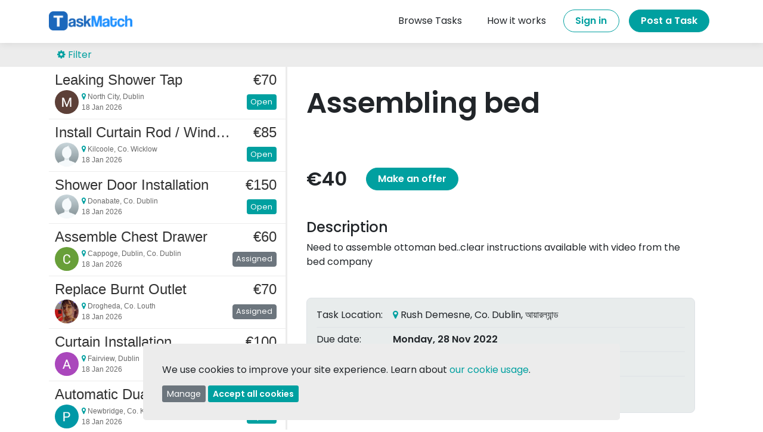

--- FILE ---
content_type: text/html; charset=UTF-8
request_url: https://taskmatch.ie/task/assembling-bed-96yg753G1669645r
body_size: 10657
content:
<!DOCTYPE html>
<html lang="en" class="broken-image-checker">
<head>
<meta charset="utf-8">
<meta name="viewport" content="width=device-width, initial-scale=1, maximum-scale=1, user-scalable=0"/>
<link rel="canonical" href="https://taskmatch.ie/task/assembling-bed-96yg753G1669645r">
<title>Assembling bed - &euro;40</title>

<meta name="description" content="Need to assemble ottoman bed..clear instructions available with video from the bed company ">
<meta http-equiv="X-UA-Compatible" content="IE=edge">
<meta name="apple-mobile-web-app-capable" content="">
<meta name="apple-mobile-web-app-status-bar-style" content="">

<meta name="robots" content="index,follow">

<meta name="google-signin-client_id" content="780797371871-dpmdjjt9j4q782df958qi8u1921k93r0.apps.googleusercontent.com">
<link rel="apple-touch-icon" sizes="180x180" href="/apple-touch-icon.png">
<link rel="icon" type="image/png" sizes="32x32" href="/favicon-32x32.png">
<link rel="icon" type="image/png" sizes="16x16" href="/favicon-16x16.png">
<link rel="preconnect" href="https://fonts.gstatic.com">


 <!-- Google Tag Manager -->
<script>(function(w,d,s,l,i){w[l]=w[l]||[];w[l].push({'gtm.start':
new Date().getTime(),event:'gtm.js'});var f=d.getElementsByTagName(s)[0],
j=d.createElement(s),dl=l!='dataLayer'?'&l='+l:'';j.async=true;j.src=
'https://www.googletagmanager.com/gtm.js?id='+i+dl;f.parentNode.insertBefore(j,f);
})(window,document,'script','dataLayer','GTM-MFL9WGG');</script>
<!-- End Google Tag Manager -->
<script async src="https://www.googletagmanager.com/gtag/js?id=AW-779218626"></script>
<script>
  window.dataLayer = window.dataLayer || [];
  function gtag(){dataLayer.push(arguments);}
  gtag('js', new Date());
  gtag('config', 'AW-779218626');
  gtag('config', 'AW-779218626', {'allow_enhanced_conversions':true});
</script>

<!-- Open Graph Data -->
<meta property="og:title" content="Assembling bed - €40">
<meta property="og:type" content="website">
<meta property="og:site_name" content="TaskMatch.ie">
<meta property="og:url" content="https://taskmatch.ie/task/assembling-bed-96yg753G1669645r">
<meta property="og:description" content="Need to assemble ottoman bed..clear instructions available with video from the bed company ">

<!-- Twitter Card -->
<meta name="twitter:title" content="Assembling bed - €40">
<meta property="twitter:description" content="Need to assemble ottoman bed..clear instructions available with video from the bed company ">
<meta name="twitter:url" content="https://taskmatch.ie/task/assembling-bed-96yg753G1669645r">

<!-- Facebook Pixel Code -->
<script>
!function(f,b,e,v,n,t,s)
{if(f.fbq)return;n=f.fbq=function(){n.callMethod?
n.callMethod.apply(n,arguments):n.queue.push(arguments)};
if(!f._fbq)f._fbq=n;n.push=n;n.loaded=!0;n.version='2.0';
n.queue=[];t=b.createElement(e);t.async=!0;
t.src=v;s=b.getElementsByTagName(e)[0];
s.parentNode.insertBefore(t,s)}(window,document,'script',
'https://connect.facebook.net/en_US/fbevents.js');
fbq('init', 1034521353827052); 
fbq('track', 'PageView');

</script>
<noscript>
<img height="1" width="1"
src="https://www.facebook.com/tr?id=1507641226020637&ev=PageView
&noscript=1"/>
</noscript>
<!-- End Facebook Pixel Code -->


  <link href="https://fonts.googleapis.com/css2?family=Poppins:ital,wght@0,100;0,200;0,300;0,400;0,500;0,600;0,700;0,800;0,900;1,200;1,300;1,400;1,500;1,600;1,700;1,800;1,900&display=swap" rel="stylesheet">
<link rel="stylesheet" href="/front/css/app.css?v=1">
<link rel="stylesheet" type="text/css" href="https://maxcdn.bootstrapcdn.com/font-awesome/4.7.0/css/font-awesome.min.css" />
<link rel="stylesheet" type="text/css" href="https://cdnjs.cloudflare.com/ajax/libs/slick-lightbox/0.2.12/slick-lightbox.css"/>
<link rel="stylesheet" type="text/css" href="//cdn.jsdelivr.net/npm/slick-carousel@1.8.1/slick/slick.css"/>
<link rel="stylesheet" type="text/css" href="/front/css/slick-theme.css"/>

 
</head>


<body class="main nav-open"> 
    
 <!-- Google Tag Manager (noscript) -->
<noscript><iframe src="https://www.googletagmanager.com/ns.html?id=GTM-MFL9WGG"
height="0" width="0" style="display:none;visibility:hidden"></iframe></noscript>
<!-- End Google Tag Manager (noscript) -->

     
    <header class="body-header"> 
            
        <nav class="navbar navbar-expand-lg navbar-light">

            <div class="container">

                <a class="navbar-brand logo" href="https://taskmatch.ie"><img src="/front/images/logo.png" alt="TaskMatch"></a>

                <div class="collapse navbar-collapse">

                        
                        <ul class="navbar-nav">
    <li class="nav-item"><a href="https://taskmatch.ie/tasks" class="nav-link"><span class="btn">Browse Tasks</span></a></li>
       <li class="nav-item"><a href="https://taskmatch.ie/how-it-works" class="nav-link"><span class="btn">How it works</span></a></li> 
    <li class="nav-item"><a href='https://taskmatch.ie/login' class="nav-link"><span class="btn btn-outline-primary btn-rounded">Sign in</span></a></li>
    <li class="nav-item"><a href='https://taskmatch.ie/post' class="nav-link"><span class="btn btn-primary btn-rounded">Post a Task</span></a></li>
</ul>  



                    
                </div>

                <button class="navbar-toggler" id='mobile-nav-toggle' type="button" 
                        data-bs-toggle="collapse" 
                        data-bs-target="#navbarToggler" 
                        aria-controls="navbarToggler" 
                        aria-expanded="false" 
                        aria-label="Toggle navigation">
                    <span class="navbar-toggler-icon"></span>
                </button>

            </div>

        </nav>    
        
            
            <div class="collapse navbar-collapse " id="navbarToggler">
    <ul class="navbar-nav d-lg-none">
        <li class="nav-item nav-item-btn"><a href='https://taskmatch.ie/post' class="btn btn-primary btn-rounded">Post a Task</a></li>
        <li class="nav-item"><a href="https://taskmatch.ie/tasks" class="nav-link">Browse Tasks</a></li>
        <li class="nav-item"><a href="https://taskmatch.ie/how-it-works" class="nav-link">How it Works</a></li> 
        <li class="nav-item nav-item-btn"><a href='https://taskmatch.ie/work-with-us' class="btn btn-outline-primary btn-rounded">Work With Us</a></li>
        <li class="nav-item"><a href='https://taskmatch.ie/login' class="nav-link"><i class="fa fa-user"></i> Sign in</a></li>
    </ul>  
</div>        
    </header>
    
<main id="main-body">

<script>

    var listFiltersObj = new Object();
        listFiltersObj.filter_search = "";
        listFiltersObj.task_status = "";
        listFiltersObj.fiter_category_id = "";
        listFiltersObj.to_be_completed = "";
        listFiltersObj.sort_by = "";
        listFiltersObj.county = "";
        listFiltersObj.uk = "";

</script>



<div class='task-filters'>
    
    <div class="container">
        
        <nav>
             
            <ul class="nav nav-pills">
                <li class="title"><span>Tasks</span></li>
                <li>
                    <button type="button" class="nav-link" data-bs-toggle="modal" data-bs-target="#filtersModal">
                    <i class="fa fa-cog" style="margin-left: -2px;"></i> Filter
                    </button>
                </li>    
            </ul>

        </nav>
    
    </div>
    
</div>

    
        <div class="modal fade" id="filtersModal" data-bs-backdrop="static" data-bs-keyboard="false" tabindex="-1">
    
    <div class="modal-dialog">
      
        <div class="modal-content">

            <div class="modal-header">
                <h5 class="modal-title">Task Filters</h5>
                <button type="button" class="btn-close" data-bs-dismiss="modal" aria-label="Close"></button>
            </div>
            
            <form id="filtersForm" action='/tasks' method='get'>

                <div class="modal-body">

                    <input type="hidden" name="_token" value="Qhi0mKiABzCJgbo7t3OCNF5PDGQuWh6xYYYAfs2K">

                    <div class="field">
                        <input type="text" class="form-control" placeholder="Search tasks..." id="filter_search" name="filter_search">
                    </div>

                        <div class="field">

                            <label for="task_status">Task Status</label>
                            <select class="form-select" name="task_status" id="task_status">
                                <option value="">All</option>
                                <option value="open">Open</option>
                                <option value="assigned">Assigned</option>    
                            </select>

                        </div>
                    
    
                          

                <div class="field">
                    <label for="county">County</label>
                    <select class="form-select" name="county" id="county">
                        <option value="" >All</option>
                                                <option value="carlow">Carlow</option>
                                                <option value="cavan">Cavan</option>
                                                <option value="clare">Clare</option>
                                                <option value="cork">Cork</option>
                                                <option value="donegal">Donegal</option>
                                                <option value="dublin">Dublin</option>
                                                <option value="galway">Galway</option>
                                                <option value="kerry">Kerry</option>
                                                <option value="kildare">Kildare</option>
                                                <option value="kilkenny">Kilkenny</option>
                                                <option value="laois">Laois</option>
                                                <option value="leitrim">Leitrim</option>
                                                <option value="limerick">Limerick</option>
                                                <option value="longford">Longford</option>
                                                <option value="louth">Louth</option>
                                                <option value="mayo">Mayo</option>
                                                <option value="meath">Meath</option>
                                                <option value="monaghan">Monaghan</option>
                                                <option value="offaly">Offaly</option>
                                                <option value="roscommon">Roscommon</option>
                                                <option value="sligo">Sligo</option>
                                                <option value="tipperary">Tipperary</option>
                                                <option value="waterford">Waterford</option>
                                                <option value="westmeath">Westmeath</option>
                                                <option value="wexford">Wexford</option>
                                                <option value="wicklow">Wicklow</option>
                                            </select>
                </div>

                
            
             </div>   
            
            
            <div class="modal-footer">
                
                <a href="https://taskmatch.ie/tasks" class="btn btn-secondary btn-rounded clearFiltersForm">Clear</a>
                <button type="submit" id="filtersSubmit" class="btn btn-primary btn-rounded disonsub">Update</button>
                
            </div>
    
    
    
            </form>

        </div>
      
    </div>
    
</div>
    




<div class="container tasks-container">
        
    <div class="tasks-cols-wrap">
            
        <div id="the-task-col" class=' d-block '>
            
            <div id="the-task">
                
                <div class="view-loading">

                </div>

                <script>

var taskObj = new Object();
    taskObj.title = "Assembling bed";
    taskObj.task_key = "96yg753G1669645r";
    taskObj.sharer_fb = "https://www.facebook.com/sharer/sharer.php?u=https://taskmatch.ie/task/assembling-bed-96yg753G1669645r&title=Assembling bed";
    taskObj.sharer_tw = "https://twitter.com/intent/tweet?original_referer=https://taskmatch.ie/task/assembling-bed-96yg753G1669645r&text=Assembling bed&url=https://taskmatch.ie/task/assembling-bed-96yg753G1669645r";
    taskObj.sharer_wa = "whatsapp://send?text=https://taskmatch.ie/task/assembling-bed-96yg753G1669645r";
    taskObj.files_count = 0;
    
const jsonTaskObjString = JSON.stringify(taskObj);
   
</script>



<div class="taskView">


    <header>

        <h1 class="hyphenate">Assembling bed</h1>     

    </header>
    
    
    <div></div>
    
    
    <nav class="options nav">

                
        
    </nav>
    
    

<div class="description">



<div class="price-info">
        
    <div class="price">
        €40
    </div>

    <div class="action">
            
    
    
        <a class="btn btn-primary btn-rounded" href="https://taskmatch.ie/login?source=https%3A%2F%2Ftaskmatch.ie%2Ftask%2Fassembling-bed-96yg753G1669645r">Make an offer</a>

    

    </div>
    
</div>
  
    <h4>Description</h4>

    <div class="moreless-area" id="moreless">
        
        <div class="moreless on">
            
            <p class="hyphenate">Need to assemble ottoman bed..clear instructions available with video from the bed company </p>
            
        </div>

    </div>

</div>
    

            
            
            
            
            
            
            
            
 
            
            
            
            
            
            
            
            
            
            
            
            
            

    <div class="box border pad task-info-table">

        <table class='table'>
            <tr class='location'>
                <td style="min-width: 120px">Task Location:  </td>
                <td style="width: 100%">
    <span><i class="fa fa-map-marker"></i> Rush Demesne, Co. Dublin, আয়ারল্যান্ড</span>
                </td>
            </tr>


            <tr>
                <td>Due date:</td>
                <td><span><strong>Monday, 28 Nov 2022</strong></span>
                </td>
            </tr>
                
          
            <tr>
                <td>Date Posted:</td>
                <td>
                    28 Nov 2022
                </td>
            </tr>


            <tr class="posted">
                <td>Posted by: </td>
                <td>
                    
                    <div class="postee-row">

                        <div class="wrap">

                            <a href="https://taskmatch.ie/user/AkLuCWjtwNF6Y6zdQxxBMuNI0nsdnh?referer=https://taskmatch.ie/task/assembling-bed-96yg753G1669645r" class="">
                                <figure>
                                    <div class="profile-picture">
    <img class="img-circle" src="https://storage.googleapis.com/taskmatch_bucket/users/AkLuCWjtwNF6Y6zdQxxBMuNI0nsdnh/profile/7311669657951.jpg?v=1768746565" alt="Parama D" />
</div>                                </figure>
                            </a>
                            <a href="https://taskmatch.ie/user/AkLuCWjtwNF6Y6zdQxxBMuNI0nsdnh?referer=https://taskmatch.ie/task/assembling-bed-96yg753G1669645r">Parama D.</a>

                        </div>

                                                
                    </div>

                </td>
            </tr>
                

        </table>

    </div>






           











    <nav class="options nav">
        
        <span class="nav-link link shareModalBtn"  
            data-bs-toggle="modal" 
            data-bs-target="#shareModal">
            <i class="fa fa-share"></i> Share</span>
 
          

    </nav>        




<section class="comments" name="offers" style="margin-bottom: 2em">

        
    <h2>Comments & Offers</h2>    

        <!-- START COMMENT OPTIONS -->

        <div class='field'>

            
                <a class="btn btn-outline-primary btn-rounded makeCommentModalBtn"
                   href='https://taskmatch.ie/login?source=https%3A%2F%2Ftaskmatch.ie%2Ftask%2Fassembling-bed-96yg753G1669645r'>Post Comment</a>

             

        </div>

        







    <!-- START COMMENTS LOOP -->

   


        <div class="list-group" id="loadCommentList">

<div class="comments-group">

    <div id="offer-11115">

        <figure>
            <a href="https://taskmatch.ie/user/mY47cQTB1Xiu0h9Z6ijRsJLBkEQLWM?referer=https://taskmatch.ie/task/assembling-bed-96yg753G1669645r">
                <div class="profile-picture">
    <img class="img-circle" src="https://storage.googleapis.com/taskmatch_bucket/users/mY47cQTB1Xiu0h9Z6ijRsJLBkEQLWM/profile/2731669726096.jpg?v=1768746565" alt=" " />
</div>            </a>
        </figure>

        <div class='details'>
            

            <div class='meta made'>
                <figure><a href="https://taskmatch.ie/user/mY47cQTB1Xiu0h9Z6ijRsJLBkEQLWM?referer=https://taskmatch.ie/task/assembling-bed-96yg753G1669645r" ><div class="profile-picture">
    <img class="img-circle" src="https://storage.googleapis.com/taskmatch_bucket/users/mY47cQTB1Xiu0h9Z6ijRsJLBkEQLWM/profile/2731669726096.jpg?v=1768746565" alt=" " />
</div></a></figure>
                <div class="line">
                    <a href="https://taskmatch.ie/user/mY47cQTB1Xiu0h9Z6ijRsJLBkEQLWM?referer=https://taskmatch.ie/task/assembling-bed-96yg753G1669645r" class="name">Jennifer E.</a> 
                    <span class="notice">Made an offer</span>
                    <span class="time">3 years ago</span>
                </div>
            </div>


        </div>

    </div>

</div>
<div class="comments-group">

    <div id="offer-11098">

        <figure>
            <a href="https://taskmatch.ie/user/msnMVQvBlhrYU5azFs4LN3tYCVFBUB?referer=https://taskmatch.ie/task/assembling-bed-96yg753G1669645r">
                <div class="profile-picture">
    <img class="img-circle" src="https://storage.googleapis.com/taskmatch_bucket/users/msnMVQvBlhrYU5azFs4LN3tYCVFBUB/profile/15132.png?v=1768746565" alt=" " />
</div>            </a>
        </figure>

        <div class='details'>
            

            <div class='meta made'>
                <figure><a href="https://taskmatch.ie/user/msnMVQvBlhrYU5azFs4LN3tYCVFBUB?referer=https://taskmatch.ie/task/assembling-bed-96yg753G1669645r" ><div class="profile-picture">
    <img class="img-circle" src="https://storage.googleapis.com/taskmatch_bucket/users/msnMVQvBlhrYU5azFs4LN3tYCVFBUB/profile/15132.png?v=1768746565" alt=" " />
</div></a></figure>
                <div class="line">
                    <a href="https://taskmatch.ie/user/msnMVQvBlhrYU5azFs4LN3tYCVFBUB?referer=https://taskmatch.ie/task/assembling-bed-96yg753G1669645r" class="name">Robert S.</a> 
                    <span class="notice">Made an offer</span>
                    <span class="time">3 years ago</span>
                </div>
            </div>


        </div>

    </div>

</div>
<div class="comments-group">

    <div id="offer-11097">

        <figure>
            <a href="https://taskmatch.ie/user/msnMVQvBlhrYU5azFs4LN3tYCVFBUB?referer=https://taskmatch.ie/task/assembling-bed-96yg753G1669645r">
                <div class="profile-picture">
    <img class="img-circle" src="https://storage.googleapis.com/taskmatch_bucket/users/msnMVQvBlhrYU5azFs4LN3tYCVFBUB/profile/15132.png?v=1768746565" alt=" " />
</div>            </a>
        </figure>

        <div class='details'>
            

            <div class='meta made'>
                <figure><a href="https://taskmatch.ie/user/msnMVQvBlhrYU5azFs4LN3tYCVFBUB?referer=https://taskmatch.ie/task/assembling-bed-96yg753G1669645r" ><div class="profile-picture">
    <img class="img-circle" src="https://storage.googleapis.com/taskmatch_bucket/users/msnMVQvBlhrYU5azFs4LN3tYCVFBUB/profile/15132.png?v=1768746565" alt=" " />
</div></a></figure>
                <div class="line">
                    <a href="https://taskmatch.ie/user/msnMVQvBlhrYU5azFs4LN3tYCVFBUB?referer=https://taskmatch.ie/task/assembling-bed-96yg753G1669645r" class="name">Robert S.</a> 
                    <span class="notice">Made an offer</span>
                    <span class="time">3 years ago</span>
                </div>
            </div>


        </div>

    </div>

</div>
<div class="comments-group">

    <div id="offer-11061">

        <figure>
            <a href="https://taskmatch.ie/user/pfD2GymJjPOo1MjJoTWbvr2DbV96fQ?referer=https://taskmatch.ie/task/assembling-bed-96yg753G1669645r">
                <div class="profile-picture">
    <img class="img-circle" src="https://storage.googleapis.com/taskmatch_bucket/users/pfD2GymJjPOo1MjJoTWbvr2DbV96fQ/profile/15116.png?v=1768746565" alt=" " />
</div>            </a>
        </figure>

        <div class='details'>
            

            <div class='meta made'>
                <figure><a href="https://taskmatch.ie/user/pfD2GymJjPOo1MjJoTWbvr2DbV96fQ?referer=https://taskmatch.ie/task/assembling-bed-96yg753G1669645r" ><div class="profile-picture">
    <img class="img-circle" src="https://storage.googleapis.com/taskmatch_bucket/users/pfD2GymJjPOo1MjJoTWbvr2DbV96fQ/profile/15116.png?v=1768746565" alt=" " />
</div></a></figure>
                <div class="line">
                    <a href="https://taskmatch.ie/user/pfD2GymJjPOo1MjJoTWbvr2DbV96fQ?referer=https://taskmatch.ie/task/assembling-bed-96yg753G1669645r" class="name">Jo&atilde;o Victor V.</a> 
                    <span class="notice">Made an offer</span>
                    <span class="time">3 years ago</span>
                </div>
            </div>


        </div>

    </div>

</div>
<div class="comments-group">

    <div id="offer-11058">

        <figure>
            <a href="https://taskmatch.ie/user/Zr3qQzuythSdf4yMHbUX5HK5ns0xOr?referer=https://taskmatch.ie/task/assembling-bed-96yg753G1669645r">
                <div class="profile-picture">
    <img class="img-circle" src="https://storage.googleapis.com/taskmatch_bucket/users/Zr3qQzuythSdf4yMHbUX5HK5ns0xOr/profile/7515.png?v=1768746565" alt=" " />
</div>            </a>
        </figure>

        <div class='details'>
            

            <div class='meta made'>
                <figure><a href="https://taskmatch.ie/user/Zr3qQzuythSdf4yMHbUX5HK5ns0xOr?referer=https://taskmatch.ie/task/assembling-bed-96yg753G1669645r" ><div class="profile-picture">
    <img class="img-circle" src="https://storage.googleapis.com/taskmatch_bucket/users/Zr3qQzuythSdf4yMHbUX5HK5ns0xOr/profile/7515.png?v=1768746565" alt=" " />
</div></a></figure>
                <div class="line">
                    <a href="https://taskmatch.ie/user/Zr3qQzuythSdf4yMHbUX5HK5ns0xOr?referer=https://taskmatch.ie/task/assembling-bed-96yg753G1669645r" class="name">Gabriel M.</a> 
                    <span class="notice">Made an offer</span>
                    <span class="time">3 years ago</span>
                </div>
            </div>


        </div>

    </div>

</div>
<div class="comments-group">

    <div id="offer-11057">

        <figure>
            <a href="https://taskmatch.ie/user/AZv9K4xeNYDeSZI7vJQTAXPn6gDhse?referer=https://taskmatch.ie/task/assembling-bed-96yg753G1669645r">
                <div class="profile-picture">
    <img class="img-circle" src="https://storage.googleapis.com/taskmatch_bucket/users/AZv9K4xeNYDeSZI7vJQTAXPn6gDhse/profile/6357.png?v=1768746565" alt=" " />
</div>            </a>
        </figure>

        <div class='details'>
            

            <div class='meta made'>
                <figure><a href="https://taskmatch.ie/user/AZv9K4xeNYDeSZI7vJQTAXPn6gDhse?referer=https://taskmatch.ie/task/assembling-bed-96yg753G1669645r" ><div class="profile-picture">
    <img class="img-circle" src="https://storage.googleapis.com/taskmatch_bucket/users/AZv9K4xeNYDeSZI7vJQTAXPn6gDhse/profile/6357.png?v=1768746565" alt=" " />
</div></a></figure>
                <div class="line">
                    <a href="https://taskmatch.ie/user/AZv9K4xeNYDeSZI7vJQTAXPn6gDhse?referer=https://taskmatch.ie/task/assembling-bed-96yg753G1669645r" class="name">Daniel R.</a> 
                    <span class="notice">Made an offer</span>
                    <span class="time">3 years ago</span>
                </div>
            </div>


        </div>

    </div>

</div>
<div class="comments-group">

    <div id="offer-11056">

        <figure>
            <a href="https://taskmatch.ie/user/AZv9K4xeNYDeSZI7vJQTAXPn6gDhse?referer=https://taskmatch.ie/task/assembling-bed-96yg753G1669645r">
                <div class="profile-picture">
    <img class="img-circle" src="https://storage.googleapis.com/taskmatch_bucket/users/AZv9K4xeNYDeSZI7vJQTAXPn6gDhse/profile/6357.png?v=1768746565" alt=" " />
</div>            </a>
        </figure>

        <div class='details'>
            

            <div class='meta made'>
                <figure><a href="https://taskmatch.ie/user/AZv9K4xeNYDeSZI7vJQTAXPn6gDhse?referer=https://taskmatch.ie/task/assembling-bed-96yg753G1669645r" ><div class="profile-picture">
    <img class="img-circle" src="https://storage.googleapis.com/taskmatch_bucket/users/AZv9K4xeNYDeSZI7vJQTAXPn6gDhse/profile/6357.png?v=1768746565" alt=" " />
</div></a></figure>
                <div class="line">
                    <a href="https://taskmatch.ie/user/AZv9K4xeNYDeSZI7vJQTAXPn6gDhse?referer=https://taskmatch.ie/task/assembling-bed-96yg753G1669645r" class="name">Daniel R.</a> 
                    <span class="notice">Made an offer</span>
                    <span class="time">3 years ago</span>
                </div>
            </div>


        </div>

    </div>

</div>
<div class="comments-group">

    <div id="offer-11055">

        <figure>
            <a href="https://taskmatch.ie/user/TXVupUUees3ZnO74nejhO2ClFMuKrv?referer=https://taskmatch.ie/task/assembling-bed-96yg753G1669645r">
                <div class="profile-picture">
    <img class="img-circle" src="https://storage.googleapis.com/taskmatch_bucket/users/TXVupUUees3ZnO74nejhO2ClFMuKrv/profile/13593.png?v=1768746565" alt=" " />
</div>            </a>
        </figure>

        <div class='details'>
            

            <div class='meta made'>
                <figure><a href="https://taskmatch.ie/user/TXVupUUees3ZnO74nejhO2ClFMuKrv?referer=https://taskmatch.ie/task/assembling-bed-96yg753G1669645r" ><div class="profile-picture">
    <img class="img-circle" src="https://storage.googleapis.com/taskmatch_bucket/users/TXVupUUees3ZnO74nejhO2ClFMuKrv/profile/13593.png?v=1768746565" alt=" " />
</div></a></figure>
                <div class="line">
                    <a href="https://taskmatch.ie/user/TXVupUUees3ZnO74nejhO2ClFMuKrv?referer=https://taskmatch.ie/task/assembling-bed-96yg753G1669645r" class="name">Andris S.</a> 
                    <span class="notice">Made an offer</span>
                    <span class="time">3 years ago</span>
                </div>
            </div>


        </div>

    </div>

</div>
<div class="comments-group">

    <div id="offer-11054">

        <figure>
            <a href="https://taskmatch.ie/user/dLBMZYTnCTMWENMLdHtb7teGZJmHZV?referer=https://taskmatch.ie/task/assembling-bed-96yg753G1669645r">
                <div class="profile-picture">
    <img class="img-circle" src="https://storage.googleapis.com/taskmatch_bucket/users/dLBMZYTnCTMWENMLdHtb7teGZJmHZV/profile/15028.png?v=1768746565" alt=" " />
</div>            </a>
        </figure>

        <div class='details'>
            

            <div class='meta made'>
                <figure><a href="https://taskmatch.ie/user/dLBMZYTnCTMWENMLdHtb7teGZJmHZV?referer=https://taskmatch.ie/task/assembling-bed-96yg753G1669645r" ><div class="profile-picture">
    <img class="img-circle" src="https://storage.googleapis.com/taskmatch_bucket/users/dLBMZYTnCTMWENMLdHtb7teGZJmHZV/profile/15028.png?v=1768746565" alt=" " />
</div></a></figure>
                <div class="line">
                    <a href="https://taskmatch.ie/user/dLBMZYTnCTMWENMLdHtb7teGZJmHZV?referer=https://taskmatch.ie/task/assembling-bed-96yg753G1669645r" class="name">Ciar&aacute;n M.</a> 
                    <span class="notice">Made an offer</span>
                    <span class="time">3 years ago</span>
                </div>
            </div>


        </div>

    </div>

</div>
        
        </div>
        

</section>
    



</div>

            </div>

        </div>


        <div class="list-col" >
            
            <div id='the-list'>

                <ul class="nav" id="task_listing"></ul>
              
            </div>
            
        </div>  
        
    </div>
        
</div>


<div class="modal fade" id="shareModal" tabindex="-1">
    
  <div class="modal-dialog">
      
    <div class="modal-content">
        
      <div class="modal-header">
          
        <h4 class="modal-title">Share "<span class="sharerTitle"></span>"</h4>
        <button type="button" class="btn-close" data-bs-dismiss="modal" aria-label="Close"></button>
        
      </div>
        
      <div class="modal-body">

            <div class="sharing">
                <div class="facebook">
                    <a href="" id="sharerFacebook" target="_blank">
                        <span class="icon"><i class="fa fa-facebook" aria-hidden="true"></i></span>
                        <span>Facebook</span>
                    </a>
                </div>
                <div class="whatsapp">
                    <a href="" id="sharerWhatsapp" class="">
                        <span class="icon"><i class="fa fa-whatsapp"></i></span>
                        <span>WhatsApp</span>
                    </a>
                </div>
            </div>
        
      </div>
        
    </div>
      
  </div>
    
</div>

</main>



<div id="loading" class="loader-wrapper d-none">
    <div class="spinner-border text-light" role="status">
    </div>
</div>


        
<script src="https://cdn.jsdelivr.net/npm/bootstrap@5.1.3/dist/js/bootstrap.bundle.min.js" integrity="sha384-ka7Sk0Gln4gmtz2MlQnikT1wXgYsOg+OMhuP+IlRH9sENBO0LRn5q+8nbTov4+1p" crossorigin="anonymous"></script>
<script src="https://code.jquery.com/jquery-2.2.4.min.js"></script>
<script src="https://code.jquery.com/ui/1.13.2/jquery-ui.min.js" integrity="sha256-lSjKY0/srUM9BE3dPm+c4fBo1dky2v27Gdjm2uoZaL0=" crossorigin="anonymous"></script>
<script src="/front/js/common.js?v1"></script>
<script type="text/javascript" src="https://cdnjs.cloudflare.com/ajax/libs/slick-lightbox/0.2.12/slick-lightbox.min.js"></script>
<script type="text/javascript" src="//cdn.jsdelivr.net/npm/slick-carousel@1.8.1/slick/slick.min.js"></script>
<script src="https://cdnjs.cloudflare.com/ajax/libs/jquery-validate/1.19.0/jquery.validate.min.js"></script>

<div class="modal-cookie d-none">
    
    <div class='modal-cookie-container'>

        <div class="content">

           
            <div id="cookie-intro">


                <p class="message">We use cookies to improve your site experience. 
                Learn about <a href="https://taskmatch.ie/privacy#cookies">our cookie usage</a>.</p>
                
                
                <div class="actions">
                    <a class="btn-sm btn-secondary modal-manage">Manage</a>  
                    <a class="btn-sm btn-primary modal-agree">Accept all cookies</a>  
                </div>

            </div>
            
            <div id="cookie-manage">


                <p>You can accept or decline certain cookie useage cases from this form below:<p>
                    
                <div class="form-check form-switch">
                  <input class="form-check-input" type="checkbox" id="consent-necessary" checked disabled>
                  <label class="form-check-label" for="consent-necessary">Necessary</label>
                </div>
                <div class="form-check form-switch">
                  <input class="form-check-input consenter" type="checkbox" id="consent-functional" data-consenter="functional_storage">
                  <label class="form-check-label" for="consent-functional">Functional</label>
                </div>
                <div class="form-check form-switch">
                  <input class="form-check-input consenter" type="checkbox" id="consent-analytics" data-consenter="analytics_storage">
                  <label class="form-check-label" for="consent-analytics">Analytics</label>
                </div>
                <div class="form-check form-switch">
                  <input class="form-check-input consenter" type="checkbox" id="consent-advertising" data-consenter="advertising_storage">
                  <label class="form-check-label" for="consent-advertising">Advertising</label>
                </div>
                
                <p>You can find out more about the cookies we use in our <a href="/privacy#cookies">Privacy policy.</a></p>
                
                
                <div class="actions">
                    <a class="btn-sm btn-secondary modal-save">Save</a>  
                    <a class="btn-sm btn-primary modal-agree">Accept all cookies</a>  
                </div>

            </div>
            

        </div>
        
    </div>    

</div>

<script>
$(function() {
    
    $('#cookie-manage').hide();
    
    $('.modal-manage').click(function() {
        $('#cookie-manage').toggle();
        $('#cookie-intro').toggle();
    });
    
    $('.modal-cookie').removeClass('d-none');
    $('.modal-agree').click(function() {
        $('.modal-cookie').addClass('d-none');
        
       localStorage.setItem('consentMode', JSON.stringify({
          'advertising_storage': true,
          'analytics_storage': true,
          'functional_storage': true
       }));
        
        setCookie('cookie_consent', 'true', 365);
    });
    
    $('.modal-save').click(function() {
        $('.modal-cookie').addClass('d-none');        
        setCookie('cookie_consent', 'true', 365);
    });
    
});
</script>


<script>
    //window.dataLayer = window.dataLayer || [];
    //function gtag(){dataLayer.push(arguments);}

    if(localStorage.getItem('consentMode') === null){
        localStorage.setItem('consentMode', JSON.stringify({
            'advertising_storage': false,
            'analytics_storage': false,
            'functional_storage': false
        }));
    }
    
    var elements = document.getElementsByClassName("consenter");
 
    function getConsents() {
        var consentMode = localStorage.getItem('consentMode');
        return JSON.parse(consentMode);
    }
     
    var consents = getConsents();      
    //gtag('consent', 'update', consents);
    
    function setConsent() {
        var result = this.checked ? true : false;
        var key = this.dataset['consenter'];
        var consents = getConsents();
        consents[key] = result;
        //gtag('consent', 'update', consents);  
        localStorage.setItem('consentMode', JSON.stringify(consents));
    };

    for (var i = 0; i < elements.length; i++) {
        var key = elements[i].dataset['consenter'];
        var result = consents[key];
        elements[i].checked = result;
        elements[i].addEventListener('click', setConsent, false);
    }
    
</script>



<script>
$(function() {

    $.fn.unseenItems = function (type){
        console.log(type);
        if(type == 'messages'){
            var url = '/messages/unseen';
            var selector = '.unseen_messages';
        }else if(type == 'notifications'){
            var url = '/notifications/unseen';
            var selector = '.unseen_notifications';
        }else{
            return false;
        }

        $.ajax({
            url: url,
            type: 'get',
            dataType: 'html',
            success: function (result) {
                console.log(result);
                if(result >= 1){
                    $(selector).text(result);
                    $('.unseen_notices_parent').addClass('d-block');
                }
            }
        });
        
    }
    




var firstElement = $('#float .nav-wrap');
var activeElement = $('#float ul li.active');
console.log(firstElement.position());
if(activeElement.position() !== undefined){
    var activeElementPos = Math.abs(activeElement.position().left - firstElement.position().left);
    firstElement.animate({scrollLeft: activeElementPos}, 300);
}




});
</script>
<script type="text/javascript">

    console.log('PAGE LOADED'); 
    
    // Filters form
    $(document).on('submit', '#filtersForm', function (e) {
        
        // disable buttons
        $('.disonsub').prop('disabled', true);

        // add spinner to button
        $('#filtersSubmit').html(
            `<i class="fa fa-spinner fa-spin"></i> Updating`
        );

    });

    var listLoaded;
    var listEnded = false;

    // Bind buttons

    // Cancel task button

    $(document).on('click', '.cancelTaskModalBtn', function (e) {

       const task_key = taskObj.task_key;
       const title = taskObj.title;
       $('#cancelTaskForm > #task_key').val(task_key);
       $('#cancelTaskModal #cancelTaskTitle').text(title);

    });

    // Make Comment button

    $(document).on('click', '.makeCommentModalBtn', function () {
       //$('#questionForm > #task_key').val( taskObj.task_key );
    });

    // We load with AJAX so fresh form/dynamic data is created on each load

    $(document).on("show.bs.modal", "#makeCommentModal", function(e) {

        var modalTarget = $(this).find(".modal-content");

        $.ajax({
          url: '/comments/make/' + taskObj.task_key,
          dataType: 'json'
        })
        .done(function( response ) {

            switch( response.case ){
                case 'comment':
                    modalTarget.html(response.data);

                    // Validate comment form

                    $("#commentForm").validate({
                        errorClass: 'is-invalid',
                        validClass: 'is-valid',
                        rules: {
                            comment:  {
                                required: true
                            }
                        }, 
                        messages: {
                            comment: 'Please enter your comment' 
                        }, 
                        errorPlacement: function(error, element) {
                            error.appendTo( $('#comment-error-label') );
                        }, 
                        submitHandler: function(form, e) { 

                            e.preventDefault();

                            console.log('Comment form submitted');

                            // disable buttons
                            $('.disonsub').prop('disabled', true);

                            // add spinner to button
                            $('#submit_commentForm').html(
                                `<i class="fa fa-spinner fa-spin"></i> Posting`
                            );

                            $().ajax_submit($("#commentForm"));

                        }
                    });


                    break;
                case 'verify':
                    modalTarget.html(response.data);
                case 'register':
                    modalTarget.html(response.data);
                    break;
                default:
                  // Redirect
            }

        });

    });

    // Make Offer button

    $(document).on('click', '.makeOfferModalBtn', function () {

    });

    // We load with AJAX so fresh form/dynamic data is created on each load

    $(document).on("show.bs.modal", "#makeOfferModal", function(e) { // This is a blank module????

        var modalTarget = $(this).find(".modal-content");

        $.ajax({
          url: '/offers/make/' + taskObj.task_key,
          dataType: 'json'
        })
        .done(function( response ) {

            switch( response.case ){
                case 'offer':
                    modalTarget.html(response.data);
                    setCommission();


                    // Validate offer form

                    $("#offerForm").validate({
                        errorClass: 'is-invalid',
                        validClass: 'is-valid',
                        rules: {
                            offerPrice:  {
                                required: true,
                                max: 5000,
                                min: 25
                            },

                        }, 
                        messages: {
                            offerPrice:   'Please enter a value between €25 and €5,000' 
                        }, 
                        errorPlacement: function(error, element) {
                            error.appendTo( $('#offerPrice-error-label') );
                        },
                        submitHandler: function(form, e) { 

                            e.preventDefault();

                            console.log('Offer form submitted');

                            // disable button
                            $('#submit_offerForm').prop('disabled', true);

                            // add spinner to button
                            $('#submit_offerForm').html(
                                `<i class="fa fa-spinner fa-spin"></i> Posting`
                            );

                            $().ajax_submit($("#offerForm"));

                        }
                    });         

                    var tooltipElem = document.getElementById('serviceFeeTT');
                    return new bootstrap.Tooltip(tooltipElem);
                    break;
                case 'verify':
                    modalTarget.html(response.data);
                case 'register':
                    modalTarget.html(response.data);
                    break;
                default:
                  // Redirect
            }

        });

    });




    // Cancel offer button

    $(document).on('click', '.cancelOfferModalBtn', function () {
       const offer_key = $(this).data("offer-key");
       $('#cancelOfferForm > #offer_key').val( offer_key );
       $('#cancelOfferForm > #task_key').val( taskObj.task_key );
    });

    // Reply button

    $(document).on('click', '.replyModalBtn', function () {
       const replyto = $(this).data("reply-to-key");
       const replytoname = $(this).data("reply-to-name");
       $('#replyForm > #task_key').val( taskObj.task_key );
       $('#replyForm > #reply_to_key').val( replyto );
       $('#replyModal .reply-to-name').text( replytoname );
    });

    // Accept button

    $(document).on('click', '.acceptModalBtn', function () {
       const offerKey = $(this).data("offer-key");
       $('#acceptForm > #offer_key').val( offerKey );
       const userName = $(this).data("user-name");
       $('#acceptOfferModal .user-name').text( userName );
       console.log(userName);
       const offerPrice = $(this).data("offer-price");
       $('#acceptOfferModal .offer-price').text( offerPrice );
       $('#acceptForm > #task_key').val( taskObj.task_key );
    });

    // Share button

    $(document).on("show.bs.modal", "#shareModal", function(e) {

       const facebook = taskObj.sharer_fb;
       const twitter = taskObj.sharer_tw;
       const whatsapp = taskObj.sharer_wa;
       const title = taskObj.title;

       console.log(whatsapp);

       $('#shareModal #sharerFacebook').attr("href", facebook );
       $('#shareModal #sharerTwitter').attr("href", twitter );
       $('#shareModal #sharerWhatsapp').attr("href", whatsapp );
       $('#shareModal .sharerTitle').text( title );

    });

    // Report a task button

    $(document).on("show.bs.modal", "#reportModal", function(e) {

        $(this).find(".modal-content").load('/tasks/a/report_form/' + taskObj.task_key, function( response, status, xhr ) {

        });

    });



    // Unassign offer button

    $(document).on('click', '.unassignModalBtn', function () {
       const assignee = $(this).data("assignee-name");
       $('.assignee').text( assignee );
       const task = $(this).data("task-title");
       $('.task').text( task );
       const task_key = $(this).data("task-key");
       $('#unassignForm > #task_key').val( task_key );
    });



    // Enter offer amount

    $(document).on('keyup', '#offerPrice', function () {
        setCommission();
    });

    $(document).on('change', '#offerPrice', function () {
        setCommission();
    });


    // Set the first list item as active
    var url = window.location.pathname;

    console.log(url);


    // On load

    $(function () {

        console.log('hi there!');

        // Load and show the list

        taskListings(1);

        // Prepare the list for scrolling 

        loadMoreLists();    

        // Load Slick

        itsSlick();


    });

    function itsSlick(){

        // Slider for gallery

        var $status = $('.slick-pager');
        var $slickElement = $('.slick-gallery');
        var showDotsArrows = taskObj.files_count > 1 ? true : false;
        console.log('showDotsArrows' + showDotsArrows);
        $slickElement.on('init reInit afterChange', function(event, slick, currentSlide, nextSlide){
            //currentSlide is undefined on init -- set it to 0 in this case (currentSlide is 0 based)
            var i = (currentSlide ? currentSlide : 0) + 1;
            $status.text(i + '/' + slick.slideCount);
        });

        $slickElement.slick({
            infinite: true,
            //dots: showDotsArrows,
            arrows: false,
            slidesToShow: 3,
            slidesToScroll: 1,
            responsive: [
            {
                breakpoint: 500,
                settings: {
                    slidesToShow: 1,
                    slidesToScroll: 1
                }
            }
          ]     
        });

        // Lightbox for the slider
        $('.slick-gallery').slickLightbox({
            itemSelector: '.item',
            background: 'rgba(0, 66, 66, 0.5)',
            imageMaxHeight: 1,
            slick: {
                arrows: false,
                dots: false
            }
          });

    }


    function taskListings(page) {

        // Used to prevent AJAX loading ahead of the last request
        listLoaded = false;

        // Get parameters and add to object

        listFiltersObj.page = page;
        listFiltersObj._token = 'Qhi0mKiABzCJgbo7t3OCNF5PDGQuWh6xYYYAfs2K';

        const jsonListFiltersString = JSON.stringify(listFiltersObj);
        console.log('Query object:' + jsonListFiltersString);

        //const queryString = window.location.search;

        //console.log('QS:' + queryString);

        $.ajax({
            url: 'https://taskmatch.ie/tasks/a/listings',
            method: 'get',
            dataType: 'json',
            data: listFiltersObj,
            //headers: {
                //'X-CSRF-TOKEN': 'Qhi0mKiABzCJgbo7t3OCNF5PDGQuWh6xYYYAfs2K'
            //},
            beforeSend: function () {
                $('#task_listing').append('<div id="list-loader"><div class="loader-dots"></div></div> ').show();
            },
            complete: function () {
                $('#list-loader').remove();
            },
            success: function (response) {

                console.log('Success! Loading task listings for page '+page);
                listLoaded = true;

                // If empty response
                if (response.result === false) {
                    console.log('End of results');
                    listEnded = true;
                }
                // For first result
                if (page === 1) {
                    $('#task_listing').html('');
                }
                // Show the HTML
                $('#task_listing').append(response.view).show();

            },
            error: function (jqXHR, ajaxOptions, thrownError)
            {
                console.log('No response from server');
            }
        });

    }

    // Load more of the task lists on scroll

    function loadMoreLists() {

        var page = 1;

        $('#the-list').bind('scroll', function () {

            if ($(this).scrollTop() + $(this).innerHeight() >= $(this)[0].scrollHeight-10) {

                console.log('LISTS LOADED: ' + listLoaded);
                console.log('LIST ENDED: ' + listEnded);

                if(listLoaded == true && listEnded == false){

                    page++; //page number increment
                    taskListings(page); //load content

                }

            }

        });

    }


    // Mobile only
    if ($(window).width() < 992) {

        window.onpopstate = function(event) {
          $('#the-task-col').removeClass("d-block");
          $('#the-task-col').addClass("d-none");
          window.history.pushState({page: 1}, 'tasks', 'https://taskmatch.ie/tasks');
        }

    }


    function getTask(key, taskurl){

        $.ajax({
            url: "https://taskmatch.ie/task/a/" + key,
            type: 'get',
            dataType: 'html',
            beforeSend: function () {
                $('#loading').removeClass("d-none");
                //$('.view-loading').show();
            },
            complete: function () {
                $('#loading').addClass("d-none");
                //$('.view-loading').hide();
            },
            success: function (response) {
                console.log('Success! Loading task view.')

                // Load task
                $('#the-task').html(response).show();
                $('#the-task-col').removeClass("d-none");
                $('#the-task-col').addClass("d-block");

                // Hide loader
                $('#loading').addClass("d-none");

                // Load Slick

                itsSlick();

                // Scroll up the div
                document.getElementById('the-task').scrollTop = 0;

                // build the URL
                //const taskurl = 'https://taskmatch.ie/task/' + title + '-' + key;

                // Change address bar
                window.history.pushState({page: 2}, 'tasks', taskurl);

                // Highlight the listing
                $("#task_listing > li.active").removeClass("active");
                $('#' + key).parent().addClass('active');
                
                // Load Tooltips
                $('[data-bs-toggle="tooltip"]').tooltip();

            },
            error: function (xhr, status, response) {
                //$('#notaskmodal').modal('show');
            }
        });

    }




    function setCommission(){

        var offerPrice = $("#offerPrice").val();
        var commission = 15;
        var serviceCharge;
        var getPaid;

        //Band 2
        if(offerPrice > 330) {
            commission = 10;
        }

        // Band 3
        if(offerPrice > 660) {
            commission = 7;
        }

        serviceCharge = ((offerPrice / 100) * commission).toFixed(2);
        getPaid = (offerPrice - serviceCharge).toFixed(2);

        $("#getPaid").val(getPaid);
        $("#serviceCharge").val(serviceCharge);
        $("#getPaids").text(getPaid);
        $("#serviceCharges").text(serviceCharge);

    }

    // Filters modal

    $(document).on("show.bs.modal", "#filtersModal", function(e) {

        $(this).find("#filter_search").val(listFiltersObj.filter_search);
        $(this).find("#task_status").val(listFiltersObj.task_status);
        $(this).find("#fiter_category_id").val(listFiltersObj.fiter_category_id);
        $(this).find("#to_be_completed").val(listFiltersObj.to_be_completed);
        if(listFiltersObj.county !== '') $(this).find("#county").val(listFiltersObj.county);

    });


</script>

        



</body>
    



        
</html>

--- FILE ---
content_type: text/css
request_url: https://taskmatch.ie/front/css/slick-theme.css
body_size: 993
content:
.slick-loading .slick-list{background:#fff url("/front/images/ajax-loader.gif") center center no-repeat}@font-face{font-family:"slick";src:url("/front/fonts/slick.eot");src:url("/front/fonts/slick.eot?#iefix") format("embedded-opentype"),url("/front/fonts/slick.woff") format("woff"),url("/front/fonts/slick.ttf") format("truetype"),url("/front/fonts/slick.svg#slick") format("svg");font-weight:normal;font-style:normal}.slick-prev,.slick-next{position:absolute;display:block;height:30px;width:30px;line-height:0px;font-size:0px;cursor:pointer;background:transparent;color:transparent;top:50%;-webkit-transform:translate(0, -50%);-ms-transform:translate(0, -50%);transform:translate(0, -50%);padding:0;border:none;outline:none}.slick-prev:hover,.slick-prev:focus,.slick-next:hover,.slick-next:focus{outline:none;background:transparent;color:transparent}.slick-prev:hover:before,.slick-prev:focus:before,.slick-next:hover:before,.slick-next:focus:before{opacity:1}.slick-prev.slick-disabled:before,.slick-next.slick-disabled:before{opacity:.25}.slick-prev:before,.slick-next:before{font-family:"slick";font-size:30px;line-height:1;color:#00a0a0;opacity:.75;-webkit-font-smoothing:antialiased;-moz-osx-font-smoothing:grayscale}.slick-prev{left:-40px}[dir=rtl] .slick-prev{left:auto;right:-40px}.slick-prev:before{content:"←"}[dir=rtl] .slick-prev:before{content:"→"}.slick-next{right:-40px}[dir=rtl] .slick-next{left:-40px;right:auto}.slick-next:before{content:"→"}[dir=rtl] .slick-next:before{content:"←"}.slick-dotted.slick-slider{margin-bottom:30px}.slick-dots{position:absolute;bottom:-25px;list-style:none;display:block;text-align:center;padding:0;margin:0;width:100%}.slick-dots li{position:relative;display:inline-block;height:20px;width:20px;margin:0 5px;padding:0;cursor:pointer}.slick-dots li button{border:0;background:transparent;display:block;height:20px;width:20px;outline:none;line-height:0px;font-size:0px;color:transparent;padding:5px;cursor:pointer}.slick-dots li button:hover,.slick-dots li button:focus{outline:none}.slick-dots li button:hover:before,.slick-dots li button:focus:before{opacity:1}.slick-dots li button:before{position:absolute;top:0;left:0;content:"•";width:20px;height:20px;font-family:"slick";font-size:6px;line-height:20px;text-align:center;color:#000;opacity:.25;-webkit-font-smoothing:antialiased;-moz-osx-font-smoothing:grayscale}.slick-dots li.slick-active button:before{color:#000;opacity:.75}.slick-slider{margin:2em 0 0em 0}.slick-dots{padding:2em 0 0 1em;margin:0 !important}.slick-dots li{display:inline-block;padding:0 5px}.slick-dots li button{background-color:#e8ecec;border:0;border-radius:50%;height:15px;padding:0;text-indent:-999999px;width:15px}.slick-dots li.slick-active button{background-color:#00a0a0}.slick-pager{display:block;text-align:center;margin-bottom:1.5em;font-size:1.2em}.slick-lightbox-slick.slick-slider{margin:0 !important}.slick-lightbox-slick-img{max-width:100% !important}.slick-lightbox-close{width:30px;height:30px;background:#fff;border-radius:50%}.slick-lightbox-close:before{font-family:unset;font-size:32px;line-height:1;color:#00a0a0;-webkit-font-smoothing:antialiased}/*# sourceMappingURL=slick-theme.css.map */


--- FILE ---
content_type: application/javascript
request_url: https://taskmatch.ie/front/js/common.js?v1
body_size: 3607
content:
/*
 * Read a page's GET URL variables and return them as an associative array.
 */ 
window.getUrlVars = function() {
    var vars = [], hash;
    var hashes = window.location.href.slice(window.location.href.indexOf('?') + 1).split('&');
    for(var i = 0; i < hashes.length; i++){
        hash = hashes[i].split('=');
        vars.push(hash[0]);
        vars[hash[0]] = hash[1];
    }
    return vars;
}

// Enable Boostrap tooltips everywhere

var tooltipTriggerList = [].slice.call(document.querySelectorAll('[data-bs-toggle="tooltip"]'));
var tooltipList = tooltipTriggerList.map(function (tooltipTriggerEl) {
  return new bootstrap.Tooltip(tooltipTriggerEl)
});

// Set a cookie method

function setCookie(name, value, days) {
  const d = new Date();
  d.setTime(d.getTime() + (days * 24 * 60 * 60 * 1000));
  let expires = "expires="+d.toUTCString();
  document.cookie = name + "=" + value + ";" + expires + ";path=/";
}

// Get cookie method

function getCookie(name) {
    return document.cookie.split(';').some(c => {
        return c.trim().startsWith(name + '=');
    });
}

// Remove cookie method

function deleteCookie( name ) {
  setCookie(name,"",-1);
}

// Moderate text input on forms

function moderateText(){
    
    var id = event.srcElement.id;
    var testString = document.getElementById(id).value;
    const regExps = [
        /([a-zA-Z0-9._-]+@[a-zA-Z0-9._-]+\.[a-zA-Z0-9._-]+)/i, // Emails
        /08[3-9][\d \-]\d+/, // Basic Irish mobile
        /[\+|0]353[\s*\d]+/, // IE prefix
        /[\+|0]44[\s*\d]+/, // UK prefix
        /hotmail/i,
        /yahoo/i,
        /instagram/i,
        /facebook/i,
        /whatsapp/i,
        /whats app/i,
        /gmail/i,
        /g m a i l/i,
        /\sphone/i,
        /\stext/i,
        /([AC-FHKNPRTV-Y][0-9]{2}|D6W)[ -]?[0-9AC-FHKNPRTV-Y]{4}/i, // Eircodes
        /\b(https?|ftp|file):\/\/\S+/i, // web protocols
        /\bwww\.\w+\.\w+/i // www domains
    ];
    var matches = 0;

    for (var i = 0; i < regExps.length; i++) {
        matches += (testString.match(regExps[i]) || []).length;
    }

    var warningLabel = document.querySelector('[id="'+id+'-warning"]');
    //const task_key = taskObj.task_key + 'KEY';
    //console.log(task_key);
    if(matches > 0){
        warningLabel.classList.add("d-block");
    }else{
        
    }

    return matches;
    
}


// Display the location string. Attempts to hide sensitive address data
function filter_location_string(string)
{

    var fstring = string.replaceAll(/([AC-FHKNPRTV-Y][0-9]{2}|D6W)[ -]?[0-9AC-FHKNPRTV-Y]{4},/g, ''); // Eircodes
    fstring = fstring.replaceAll(/[0-9]+/g, ''); // Digits
    fstring = fstring.replaceAll(/[-_]/g, ''); // Characters
    fstring = fstring.replace(/,\s+Ireland*$/, ''); // Last occurance of "Ireland"
    console.log(fstring);
    return fstring;

}

/*
 * Add the douments current HTTP protocol if it does not exist 
 * @param {type} url
 * @returns {String}
 */
window.addProtocol = function (url) {
   if (!/^(f|ht)tps?:\/\//i.test(url)) {
      url = document.location.protocol + '://' + document.domain + url;
   }
   return url;
}

// Sitewide loader method

window.showLoading = function (id, toggle = 'show') {
    var el = document.getElementById(id);
    if(el){
        
        console.log(el.parentElement.clientHeight);
        if(toggle == 'show'){
            el.classList.remove("d-none");
        }else{
            el.classList.remove("d-none");
            el.classList.add("d-none");
        }
    }
}
    



// Load JQuery

$(function() {
    
    
    // Add a class to <body> on menu open
    $(document).on('click', "#mobile-nav-toggle", function(){
        $('body').toggleClass('nav-open');
    });


    /*
     * Submit via AJAX
     * Bind to the 'document' so it triggers all dynamically loaded elements 
     */
    $(document).on('click', '#submit_ajax, .submit_ajax', function(){ 
        
        var form = $(this).parents('form:first');
        console.log('Form id is ' + form.attr('id'));
        $().ajax_submit(form);
        event.preventDefault ? event.preventDefault() : (event.returnValue = false);
        
        return false;

    });
    

    // Dynamic method for submiting a form with AJAX

    $.fn.ajax_submit = function (form){
        
        if (form instanceof $){
            console.log('object is jQuery');
        }else{
            console.log('object is not jQuery');
        }
        console.log(form);
        
        if(typeof form.attr('action') !== 'undefined'){
            var url = form.attr('action'); 
        }else if(form.data('action') !== 'undefined'){
            var url = form.data('action');
        }else if(form.action !== 'undefined'){
            var url = form.action;
        }else{
            console.log('Missing the url');
            return false;
        }
        console.log(url);
        
        if(typeof form.attr('method') !== 'undefined'){
            var type = form.attr('method'); 
        }else if(form.data('method') !== 'undefined'){
            var type = form.data('method');
        }else if(form.action !== 'undefined'){
            var type = form.method;
        }else{
            var type = 'post';
        }
        console.log(type);
        
        var html_target = null;
        var scrollto = null;
        var scrolloffset = 0;
        var disable_submit = false; 
        var has_spinner = false;
        var buttonTitle = null;
        
        // Individual elements
        if ( typeof $(".disonsub", form).val() !== 'undefined' ){
            disable_submit = true; 
            $(".disonsub").addClass("disabled");
            console.log('Disabling buttons');
        }
        
        // Entire form inputs
        if ( typeof $("[name=disonsub]", form).val() !== 'undefined' ){
            disable_form_elements = true; 
            $("fieldset", form).attr('disabled', 'disabled');
            console.log('Disabling form');
        } 
        
        if ( typeof $(".hasSpinner", form).val() !== 'undefined' ){
            has_spinner = true; 
            buttonTitle = $(".hasSpinner", form).text();
            
            $(".hasSpinner", form).html(
                `<i class="fa fa-spinner fa-spin"></i> ` + buttonTitle    
                );
            console.log('Has Spinner');
        } 

        $.ajax({
            type: type,
            url: url,
            data:  form.serialize(),
            dataType: 'json',
            cache : false,
            success: function (response) {
                
                if ( typeof response.data === 'string' ) {
                    console.log('data is a string :)');
                } else if ( response.data instanceof $) {
                    console.log('data must be a string');
                    return false;
                } else {
                    console.log('data is something other than a string or JQuery object');
                    return false;
                }

                // Set HTML target
                // Check if html_target is passed in response object
                if( response.html_target !== null && typeof response.html_target !== 'undefined' ){
                    html_target = response.html_target;
                // Or else in the form data
                } else if ( typeof $("[name=html_target]", form).val() !== 'undefined' ){
                    html_target = $("[name=html_target]", form).val();
                }
                
                // Has action
                if (response.action !== null && typeof response.action !== 'undefined'){
                    
                    switch(response.action) {
                        case 'html':
                            
                            console.log('HTML from AJAX reponse');
                            
                            $(html_target).html(response.data);
                            
                            // re-enable form if needed
                            if ( disable_submit == true ){
                                $(".btn", form).removeClass("disabled");
                                console.log('Enabling form');
                            } 
                            
                            // show / hide spinner
                            if( has_spinner == true){
                                $(".hasSpinner", form).html(buttonTitle);
                            }

                            // Check if we are scrolling the screen
                            if( response.scrollto !== null && typeof response.scrollto !== 'undefined' ){
                                
                                // Get offset if exists
                                if( response.scrolloffset !== null && typeof response.scrolloffset !== 'undefined' ){
                                    scrolloffset = response.scrolloffset;
                                }
                                // Call scroll function
                                window.scrollTo(response.scrollto, 200, scrolloffset);

                            }
  
                            break;
                        case 'redirect':
                            
                            console.log('Redirect on AJAX reponse');
                            
                            javascript:parent.location = addProtocol(response.data);
                            
                            break;
                        case 'method':
                            
                            console.log('Call a JS method on AJAX reponse');
                            
                            window[response.method](response.data);
                            
                            break;
                        default:
                            
                    }

                }
              
            },
            error: function(e) {
                //console.log(e);
                /*$(message_target).addClass("alert alert_neg");
                $(message_target).html("<p>Please, try again</p>"); 
                $(form_button).removeAttr("disabled"); 
                $(form_button).removeClass("butt_loader"); */
                //$(form_button).addClass("button_std button_std");                       
            }
        });
        
    }
    

    
 
    // plugin for accordion
    $.fn.jaccordion2 = function(options) {
        
        // Defaults
        // Accordion item parent 
        if(typeof options.wrapper === 'undefined'){
            var wrapper_class = '.wrapper';
        }else{
            var wrapper_class = options.wrapper;
        }
        // Button
        if(typeof options.selector === 'undefined'){
            var selector_class = '.title';
        }else{
            var selector_class = options.selector;
        }
        // Panel to toggle
        if(typeof options.panel === 'undefined'){
            var panel_class = '.panel';
        }else{
            var panel_class = options.panel;
        }
        
        // Options
        if(typeof options.onshow == 'function') {
            var onShowExtra = true;
        }else{
            var onShowExtra = false;  
        }
        if(typeof options.onhide == 'function') {
            var onHideExtra = true;
        }else{
            var onHideExtra = false;  
        }
       
        // Get objects
        var wrappers = $(this).find(wrapper_class);
        var selectors = wrappers.find(selector_class);

        // Click function
        selectors.on('click', options, function(event) {

            // Get the index based on the parent wrapper
            var index_selector = $(this).closest(wrapper_class).index();

            var i = 1;
            // Loop through the wrappers and set closed defaults
            wrappers.each(function () {

                if(i == index_selector){
                    $(this).toggleClass('active');
                    $(this).find(panel_class).slideToggle('normal');
                }else{
                    $(this).removeClass('active');
                    $(this).find(panel_class).slideUp('normal');
                }

                // Show and hide the tabs on click
                if ($(this).hasClass('active')){
                    // Run custom function
                    if(onShowExtra) options.onshow($(this)); // Pass the current wrapper object
                }else{
                    // Run custom functions
                    if(onHideExtra) options.onhide($(this));
                }

                i++;
                
            });
            
        });
        
    }
    
    
    
});
